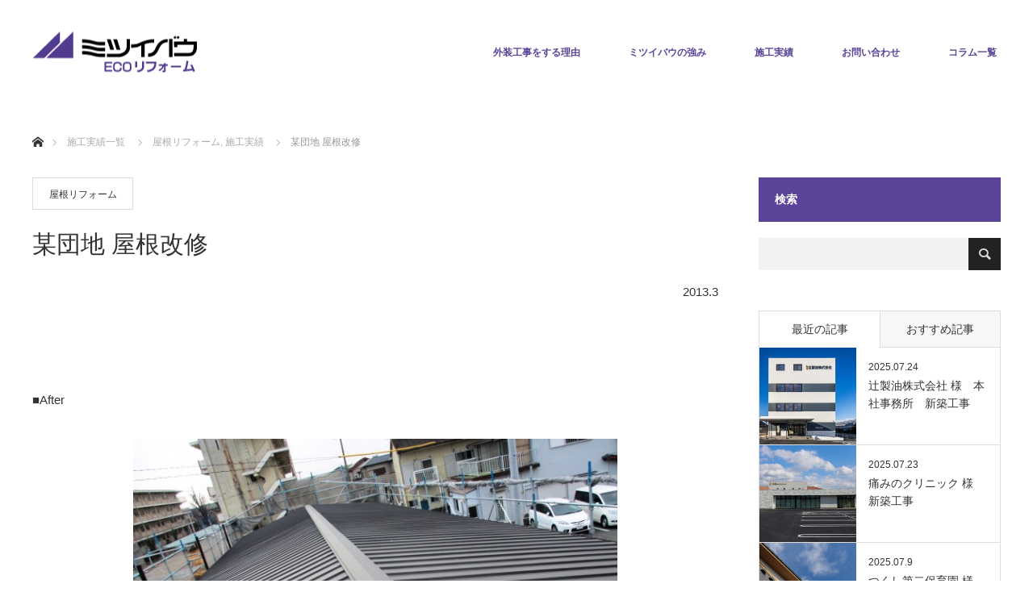

--- FILE ---
content_type: text/html; charset=UTF-8
request_url: https://gaiso-mie.com/%E6%9F%90%E5%9B%A3%E5%9C%B0%E5%B1%8B%E6%A0%B9%E6%94%B9%E4%BF%AE/
body_size: 11857
content:
<!DOCTYPE html>
<html class="pc" lang="ja">
<head>
<!-- Google Tag Manager -->
<script>(function(w,d,s,l,i){w[l]=w[l]||[];w[l].push({'gtm.start':
new Date().getTime(),event:'gtm.js'});var f=d.getElementsByTagName(s)[0],
j=d.createElement(s),dl=l!='dataLayer'?'&l='+l:'';j.async=true;j.src=
'https://www.googletagmanager.com/gtm.js?id='+i+dl;f.parentNode.insertBefore(j,f);
})(window,document,'script','dataLayer','GTM-T8MMKHD');</script>
<!-- End Google Tag Manager -->

<meta charset="UTF-8">
<meta name="google-site-verification" content="vwV40iXJ1OGjrU_YxOl1LNXmdO5OkAwH6Fya-TFy0Eo" />
<!--[if IE]><meta http-equiv="X-UA-Compatible" content="IE=edge"><![endif]-->
<meta name="viewport" content="width=device-width">
<title>某団地 屋根改修 | ミツイバウ ECOリフォーム</title>
<!--<meta name="description" content="2013.3&amp;nbsp;■After&amp;nbsp;■Before&amp;nbsp;陸屋根に鉄骨で下地を作って「シダールーフ」を葺きました。無味乾燥した感じのモルタルから柔らかい表情の屋根に変化しました。">--><link rel="pingback" href="https://gaiso-mie.com/xmlrpc.php">
<link rel='dns-prefetch' href='//gaiso-mie.com' />
<link rel='dns-prefetch' href='//s.w.org' />
<link rel="alternate" type="application/rss+xml" title="ミツイバウ ECOリフォーム &raquo; フィード" href="https://gaiso-mie.com/feed/" />
<link rel="alternate" type="application/rss+xml" title="ミツイバウ ECOリフォーム &raquo; コメントフィード" href="https://gaiso-mie.com/comments/feed/" />
<link rel='stylesheet' id='style-css'  href='https://gaiso-mie.com/wp-content/themes/monolith_tcd042/style.css?ver=1.4.4' type='text/css' media='all' />
<link rel='stylesheet' id='wp-block-library-css'  href='https://gaiso-mie.com/wp-includes/css/dist/block-library/style.min.css?ver=5.2.21' type='text/css' media='all' />
<link rel='stylesheet' id='wp-ulike-css'  href='https://gaiso-mie.com/wp-content/plugins/wp-ulike/assets/css/wp-ulike.min.css?ver=4.5.6' type='text/css' media='all' />
<script type='text/javascript' src='https://gaiso-mie.com/wp-includes/js/jquery/jquery.js?ver=1.12.4-wp'></script>
<script type='text/javascript' src='https://gaiso-mie.com/wp-includes/js/jquery/jquery-migrate.min.js?ver=1.4.1'></script>
<link rel='https://api.w.org/' href='https://gaiso-mie.com/wp-json/' />
<link rel="canonical" href="https://gaiso-mie.com/%e6%9f%90%e5%9b%a3%e5%9c%b0%e5%b1%8b%e6%a0%b9%e6%94%b9%e4%bf%ae/" />
<link rel='shortlink' href='https://gaiso-mie.com/?p=474' />
<link rel="alternate" type="application/json+oembed" href="https://gaiso-mie.com/wp-json/oembed/1.0/embed?url=https%3A%2F%2Fgaiso-mie.com%2F%25e6%259f%2590%25e5%259b%25a3%25e5%259c%25b0%25e5%25b1%258b%25e6%25a0%25b9%25e6%2594%25b9%25e4%25bf%25ae%2F" />
<link rel="alternate" type="text/xml+oembed" href="https://gaiso-mie.com/wp-json/oembed/1.0/embed?url=https%3A%2F%2Fgaiso-mie.com%2F%25e6%259f%2590%25e5%259b%25a3%25e5%259c%25b0%25e5%25b1%258b%25e6%25a0%25b9%25e6%2594%25b9%25e4%25bf%25ae%2F&#038;format=xml" />
<!-- Favicon Rotator -->
<link rel="shortcut icon" href="https://gaiso-mie.com/wp-content/uploads/2014/06/favicon-.ico" />
<!-- End Favicon Rotator -->

<link rel="stylesheet" href="https://gaiso-mie.com/wp-content/themes/monolith_tcd042/css/design-plus.css?ver=1.4.4">
<link rel="stylesheet" href="https://gaiso-mie.com/wp-content/themes/monolith_tcd042/css/sns-botton.css?ver=1.4.4">
<link rel="stylesheet" href="https://fonts.googleapis.com/css?family=Roboto:100,300">
<link rel="stylesheet" media="screen and (max-width:770px)" href="https://gaiso-mie.com/wp-content/themes/monolith_tcd042/css/responsive.css?ver=1.4.4">
<link rel="stylesheet" media="screen and (max-width:770px)" href="https://gaiso-mie.com/wp-content/themes/monolith_tcd042/css/footer-bar.css?ver=1.4.4">

<script src="https://gaiso-mie.com/wp-content/themes/monolith_tcd042/js/jquery.easing.1.3.js?ver=1.4.4"></script>
<script src="https://gaiso-mie.com/wp-content/themes/monolith_tcd042/js/jscript.js?ver=1.4.4"></script>
<script src="https://gaiso-mie.com/wp-content/themes/monolith_tcd042/js/comment.js?ver=1.4.4"></script>
<script src="https://gaiso-mie.com/wp-content/themes/monolith_tcd042/js/header_fix.js?ver=1.4.4"></script>

<style type="text/css">
body, input, textarea { font-family: "Segoe UI", Verdana, "游ゴシック", YuGothic, "Hiragino Kaku Gothic ProN", Meiryo, sans-serif; }
.rich_font { font-family: "Hiragino Sans", "ヒラギノ角ゴ ProN", "Hiragino Kaku Gothic ProN", "游ゴシック", YuGothic, "メイリオ", Meiryo, sans-serif; font-weight: 100;
}

body { font-size:15px; }

.pc #header .logo { font-size:21px; }
.pc #footer_top .logo { font-size:21px; }
.mobile #header .logo { font-size:18px; }

#blog_list li .image, .styled_post_list1 .image, #related_post li .image, .project_list_widget .image, .index_box_list .image, #project_list .image, #previous_next_post .image {
  background: #FFFFFF;
}
#blog_list li .image img, #related_post li a.image img, .styled_post_list1 .image img, #recent_news .image img, .project_list_widget .image img, .index_box_list .image img, #project_list .image img, #previous_next_post .image img {
  -webkit-backface-visibility: hidden; backface-visibility: hidden; -webkit-transition-property: opacity; -webkit-transition: .5s;
  -moz-transition-property: opacity; -moz-transition: .5s;
  -ms-transition-property: opacity; -ms-transition: .5s;
  -o-transition-property: opacity; -o-transition: .5s;
  transition-property: opacity; transition: .5s;
  -webkit-transform: scale(1); -moz-transform: scale(1); -ms-transform: scale(1); -o-transform: scale(1); transform: scale(1);
}
#blog_list li .image:hover img, #related_post li a.image:hover img, .styled_post_list1 .image:hover img, #recent_news .image:hover img, .project_list_widget .image:hover img, .index_box_list .image:hover img, #project_list .image:hover img, #previous_next_post .image:hover img {
  opacity: 0.5;
  -webkit-transform: scale(1); -moz-transform: scale(1); -ms-transform: scale(1); -o-transform: scale(1); transform: scale(1);
}

.pc #global_menu > ul > li > a { color:#5A4398; }

#post_title { font-size:30px; }
.post_content { font-size:15px; }

a:hover, #comment_header ul li a:hover, .pc #global_menu > ul > li.active > a, .pc #global_menu li.current-menu-item > a, .pc #global_menu > ul > li > a:hover, #header_logo .logo a:hover, #bread_crumb li.home a:hover:before, #bread_crumb li a:hover,
 #archive_news_list li a .entry-date, #related_post li .title a:hover, #comment_headline, #footer_widget .footer_headline, .index_news_list ol a .entry-date, .footer_menu li:first-child a, .footer_menu li:only-child a, .color_headline, #project_title, #project_list .title span.project_title, .post_content a
  { color:#5A4398; }

.post_content a:hover
{ color:#FFE100; }

.pc #global_menu ul ul a, #return_top a:hover, .next_page_link a:hover, .collapse_category_list li a:hover .count, .slick-arrow:hover, #blog_list .category a:hover, #index_blog .index_blog_link:hover, #footer_address .button:hover, #post_meta_top .category a:hover,
 #archive_news_list .headline, .side_headline, #previous_next_page a:hover, .page_navi a:hover, .page_navi span.current, .page_navi p.back a:hover, .collapse_category_list li a:hover .count, .mobile #global_menu li a:hover,
  #wp-calendar td a:hover, #wp-calendar #prev a:hover, #wp-calendar #next a:hover, .widget_search #search-btn input:hover, .widget_search #searchsubmit:hover, .side_widget.google_search #searchsubmit:hover,
   #submit_comment:hover, #comment_header ul li a:hover, #comment_header ul li.comment_switch_active a, #comment_header #comment_closed p, #post_pagination a:hover, #post_pagination p, a.menu_button:hover, .mobile .footer_menu a:hover, .mobile #footer_menu_bottom li a:hover,
  .project_pager a:hover, #project_catgory_sort li a.active, #project_catgory_sort li a:hover, #project_catgory_sort li.current-cat a, #project_side_content h3
 { background-color:#5A4398; }

.pc #global_menu ul ul a:hover, .index_news_list a.archive_link:hover
 { background-color:#FFE100; }

#recent_news .headline, .index_news_list .headline, #blog_list .date, #post_meta_top .date, #related_post
 { background-color:#000000; }

.index_news_list a.archive_link, #index_blog .index_blog_link, .page_navi p.back a
{ background-color:#BBBBBB; }

#comment_textarea textarea:focus, #guest_info input:focus, #comment_header ul li a:hover, #comment_header ul li.comment_switch_active a, #comment_header #comment_closed p, #post_meta_top .category a:hover, #project_catgory_sort .current-cat, #project_catgory_sort li:hover, #project_catgory_sort .current-cat:last-child, #post_pagination p, #post_pagination a:hover, .page_navi span.current, .page_navi a:hover
 { border-color:#5A4398; }
#project_catgory_sort .current-cat + li, #project_catgory_sort li:hover + li, .page_navi .current-cat + li a
{ border-left-color:#5A4398; }

@media screen and (max-width:600px) {
  #project_catgory_sort .current-cat { border-right-color:#5A4398!important; }
}

#comment_header ul li.comment_switch_active a:after, #comment_header #comment_closed p:after
 { border-color:#5A4398 transparent transparent transparent; }

.collapse_category_list li a:before
 { border-color: transparent transparent transparent #5A4398; }


#site_loader_spinner { border:4px solid rgba(90,67,152,0.2); border-top-color:#5A4398; }


</style>





<style type="text/css"></style>		<style type="text/css" id="wp-custom-css">
			@media screen and (min-width:501px) {
.simu_result {
 margin-bottom: 450px
}
/*横幅376px以上*/
}
  
@media screen and (max-width:500px) {
.simu_result {
 margin-bottom: 200px
}
/*横幅375px以下*/
}

/* シミュレーション結果表示用 */
.simu_result {
	position: relative;
}
.simu_result > div {
  position: absolute;
  top: 0;
  left: 0;
}

/* ボタン用 共通設定 */
.btn_kihon {
	display:  inline-block;
	position: relative;
font-size: 10px;
	width: 90px;
	padding: 0.5em;
	margin: 2px;
	text-align: center;
	border-radius: 10px;
	text-decoration: none;

	line-height:1.3em;
	
	-webkit-backface-visibility: hidden; 
	-moz-backface-visibility: hidden;
    backface-visibility: hidden;
}
.btn_kihon:hover {
	 cursor: pointer;
	 text-decoration: none;
	-webkit-animation: btn_kihon 0.4s cubic-bezier(0.250, 0.460, 0.450, 0.940) both;
	-moz-animation: btn_kihon 0.4s cubic-bezier(0.250, 0.460, 0.450, 0.940) both;
	animation: btn_kihon 0.4s cubic-bezier(0.250, 0.460, 0.450, 0.940) both;
}
@-webkit-keyframes 
btn_kihon{
  0% {
    -webkit-transform: scale(1);
            transform: scale(1);
  }
  100% {
		-webkit-transform: scale(0.85);
            transform: scale(0.85);
  }
}
@-moz-keyframes 
btn_kihon{
  0% {
    -webkit-transform: scale(1);
            transform: scale(1);
  }
  100% {
    -webkit-transform: scale(0.85);
            transform: scale(0.85);
  }
}
@keyframes 
btn_kihon{
  0% {
    -webkit-transform: scale(1);
            transform: scale(1);
  }
  100% {
    -webkit-transform: scale(0.85);
            transform: scale(0.85);
  }
}

/* 見出し h2 */
.index2 {
	border-bottom: 3px solid #000;
}
.index2 span {
	color: #fff;
	font-size: 16px;
	line-height: 20px;
	background: #000;
	display: inline-block;
	padding: 10px;
	margin-top: 3.5em;
}
/* 見出し h3 */
.index3 span {
	color: #000;
	font-size: 14px;
	line-height: 1.3em;
	display: inline-block;
	padding: 2px;
	margin-left: 8px;

}


/* ボタン用ボーダーライン */
.btn_border{
	border:1px solid #000;
}

/* ボタン用カラー */
/* ヨド きざし */
.btn_KS85 {
	background: #222;
	color: #fff;
}
.btn_KS57 {
	background: #191970;
	color: #fff;
}
.btn_KS25 {
	background: #A9A9A9;
	color: #000;
}
.btn_KS35 {
	background: #8B0000;
	color: #fff;
}
.btn_KS17 {
	background: #030;
	color: #fff;
}
.btn_KS880 {
	background: #fff;
	color: #000;
}	
.btn_KS65 {
	background: #300;
	color: #fff;
}
/* ヨド スーパーバリア */
.btn_U774E {
	background: #fff5ee;
	color: #000;
}
/* JFE 極みMAX */
.btn_K045 {
	background: #444;
	color: #fff;
}
/* 月星タフクール */
.btn_Q8C3 {
	background: #A9A9A9;
	color: #000;
}
/* 木目柄 */
.btn_CentralCheek {
	background: #8b4513;
	color: #fff;
}



	
/*全体*/
.hidden_box {
	margin-bottom: 2em;/*余白*/
    padding: 0;
}
/*ボタン装飾*/
.hidden_box label {
	padding: 8px;
    font-weight: bold;
    border: solid 2px black;
    cursor :pointer;
}
/*ボタンホバー時*/
.hidden_box label:hover {
    background: #efefef;
}
/*チェックは見えなくする*/
.hidden_box input {
    display: none;
}
/*中身を非表示にしておく*/
.hidden_box1 .hidden_show1 {
    height: 0;
    padding: 0;
    overflow: hidden;
    opacity: 0;
    transition: 0.8s;
}
.hidden_box2 .hidden_show2 {
    height: 0;
    padding: 0;
    overflow: hidden;
    opacity: 0;
    transition: 0.8s;
}
.hidden_box3 .hidden_show3 {
    height: 0;
    padding: 0;
    overflow: hidden;
    opacity: 0;
    transition: 0.8s;
}

.hidden_box4 .hidden_show4 {
    height: 0;
    padding: 0;
    overflow: hidden;
    opacity: 0;
    transition: 0.8s;
}
/*クリックで中身表示*/
.hidden_box1 input:checked ~ .hidden_show1 {
    padding: 10px 0;
    height: auto;
    opacity: 1;
}
.hidden_box2 input:checked ~ .hidden_show2 {
    padding: 10px 0;
    height: auto;
    opacity: 1;
}
.hidden_box3 input:checked ~ .hidden_show3 {
    padding: 10px 0;
    height: auto;
    opacity: 1;
}

.hidden_box4 input:checked ~ .hidden_show4 {
    padding: 10px 0;
    height: auto;
    opacity: 1;
}		</style>
		<!-- Global site tag (gtag.js) - Google Analytics -->
<script async src="https://www.googletagmanager.com/gtag/js?id=UA-32153241-2"></script>
<script>
  window.dataLayer = window.dataLayer || [];
  function gtag(){dataLayer.push(arguments);}
  gtag('js', new Date());

  gtag('config', 'UA-32153241-2');
</script>

</head>
<body id="body" class="post-template-default single single-post postid-474 single-format-standard fix_top mobile_header_fix">
<!-- Google Tag Manager (noscript) -->
<noscript><iframe src="https://www.googletagmanager.com/ns.html?id=GTM-T8MMKHD"
height="0" width="0" style="display:none;visibility:hidden"></iframe></noscript>
<!-- End Google Tag Manager (noscript) -->


 <div id="header" style="background-color: rgba(255, 255, 255, 0.7);">
  <div id="header_inner" class="clearfix">

   <div id="logo_image">
 <h1 class="logo">
  <a href="https://gaiso-mie.com/" title="ミツイバウ ECOリフォーム" data-label="ミツイバウ ECOリフォーム"><img class="h_logo" src="https://gaiso-mie.com/wp-content/uploads/2018/09/eco_logo.png?1769242429" alt="三重県全域をサポートするミツイバウエコリフォーム" title="ミツイバウ ECOリフォーム" /></a>
 </h1>
</div>
      <div id="global_menu">
    <ul id="menu-%e3%83%88%e3%83%83%e3%83%97%e3%83%a1%e3%83%8b%e3%83%a5%e3%83%bc" class="menu"><li id="menu-item-3114" class="menu-item menu-item-type-post_type menu-item-object-page menu-item-has-children menu-item-3114"><a href="https://gaiso-mie.com/reason/">外装工事をする理由</a>
<ul class="sub-menu">
	<li id="menu-item-3122" class="menu-item menu-item-type-post_type menu-item-object-page menu-item-3122"><a href="https://gaiso-mie.com/roof/">屋根リフォーム</a></li>
	<li id="menu-item-3123" class="menu-item menu-item-type-post_type menu-item-object-page menu-item-3123"><a href="https://gaiso-mie.com/outerwall/">外壁リフォーム</a></li>
	<li id="menu-item-3120" class="menu-item menu-item-type-post_type menu-item-object-page menu-item-3120"><a href="https://gaiso-mie.com/interior/">内装リフォーム</a></li>
	<li id="menu-item-3121" class="menu-item menu-item-type-post_type menu-item-object-page menu-item-3121"><a href="https://gaiso-mie.com/exterior/">外構リフォーム</a></li>
</ul>
</li>
<li id="menu-item-2954" class="menu-item menu-item-type-post_type menu-item-object-page menu-item-has-children menu-item-2954"><a href="https://gaiso-mie.com/mitsuibau-5/">ミツイバウの強み</a>
<ul class="sub-menu">
	<li id="menu-item-3113" class="menu-item menu-item-type-post_type menu-item-object-page menu-item-3113"><a href="https://gaiso-mie.com/flow/">ご相談から工事完了まで</a></li>
	<li id="menu-item-5962" class="menu-item menu-item-type-post_type menu-item-object-page menu-item-5962"><a href="https://gaiso-mie.com/remotehousem/">リモートハウス「M」</a></li>
	<li id="menu-item-3127" class="menu-item menu-item-type-post_type menu-item-object-page menu-item-3127"><a href="https://gaiso-mie.com/guide/">お支払い方法</a></li>
	<li id="menu-item-3151" class="menu-item menu-item-type-taxonomy menu-item-object-category menu-item-has-children menu-item-3151"><a href="https://gaiso-mie.com/category/faq/">よくいただくご質問Q&#038;A</a>
	<ul class="sub-menu">
		<li id="menu-item-3152" class="menu-item menu-item-type-taxonomy menu-item-object-category menu-item-3152"><a href="https://gaiso-mie.com/category/faq/faq_outerwall/">外壁工事Q&#038;A</a></li>
		<li id="menu-item-3153" class="menu-item menu-item-type-taxonomy menu-item-object-category menu-item-3153"><a href="https://gaiso-mie.com/category/faq/faq_roof/">屋根工事Q&#038;A</a></li>
	</ul>
</li>
</ul>
</li>
<li id="menu-item-3057" class="menu-item menu-item-type-taxonomy menu-item-object-category current-post-ancestor current-menu-parent current-post-parent menu-item-has-children menu-item-3057"><a href="https://gaiso-mie.com/category/blog/">施工実績</a>
<ul class="sub-menu">
	<li id="menu-item-3133" class="menu-item menu-item-type-taxonomy menu-item-object-category current-post-ancestor current-menu-parent current-post-parent menu-item-3133"><a href="https://gaiso-mie.com/category/blog/re-loof/">屋根リフォーム</a></li>
	<li id="menu-item-3131" class="menu-item menu-item-type-taxonomy menu-item-object-category menu-item-3131"><a href="https://gaiso-mie.com/category/blog/re-outerwall/">外壁リフォーム</a></li>
	<li id="menu-item-3135" class="menu-item menu-item-type-taxonomy menu-item-object-category menu-item-3135"><a href="https://gaiso-mie.com/category/blog/re-interier/">内装工事</a></li>
	<li id="menu-item-3130" class="menu-item menu-item-type-taxonomy menu-item-object-category menu-item-3130"><a href="https://gaiso-mie.com/category/blog/re-exterier/">外構工事</a></li>
	<li id="menu-item-3129" class="menu-item menu-item-type-taxonomy menu-item-object-category menu-item-3129"><a href="https://gaiso-mie.com/category/blog/re-newconstruction/">新築工事</a></li>
	<li id="menu-item-3128" class="menu-item menu-item-type-taxonomy menu-item-object-category menu-item-3128"><a href="https://gaiso-mie.com/category/blog/re-reform/">その他工事</a></li>
</ul>
</li>
<li id="menu-item-3024" class="menu-item menu-item-type-custom menu-item-object-custom menu-item-3024"><a href="https://ws.formzu.net/fgen/S38862213/">お問い合わせ</a></li>
<li id="menu-item-3888" class="menu-item menu-item-type-post_type menu-item-object-page menu-item-3888"><a href="https://gaiso-mie.com/column/">コラム一覧</a></li>
</ul>   </div>
   <a href="#" class="menu_button"><span>menu</span></a>
     </div>
 </div><!-- END #header -->

 
 <div id="main_contents" class="clearfix">


<div id="bread_crumb">

<ul class="clearfix">
 <li itemscope="itemscope" itemtype="http://data-vocabulary.org/Breadcrumb" class="home"><a itemprop="url" href="https://gaiso-mie.com/"><span itemprop="title">ホーム</span></a></li>

 <li itemscope="itemscope" itemtype="http://data-vocabulary.org/Breadcrumb"><a itemprop="url" href="https://gaiso-mie.com/%e3%83%96%e3%83%ad%e3%82%b0%e3%83%9a%e3%83%bc%e3%82%b8/">施工実績一覧</a></li>
 <li itemscope="itemscope" itemtype="http://data-vocabulary.org/Breadcrumb">
     <a itemprop="url" href="https://gaiso-mie.com/category/blog/re-loof/"><span itemprop="title">屋根リフォーム</span>,</a>
        <a itemprop="url" href="https://gaiso-mie.com/category/blog/"><span itemprop="title">施工実績</span></a>
       </li>
 <li class="last">某団地 屋根改修</li>

</ul>
</div>

<div id="main_col" class="clearfix">

<div id="left_col">

 
 <div id="article">

    <ul id="post_meta_top" class="clearfix">
		<li class="category"><a href="https://gaiso-mie.com/category/blog/re-loof/">屋根リフォーム</a>
</li>  </ul>
  
  <h2 id="post_title" class="rich_font">某団地 屋根改修</h2>

      
  
    
  <div class="post_content clearfix">
   <p style="text-align: right;">2013.3</p>
<p>&nbsp;</p>
<p>■After</p>
<p><img class="aligncenter wp-image-477" src="http://gaiso-mie.com/wp-content/uploads/2015/02/某団地後-300x225.jpg" alt="某団地後" width="600" height="450" srcset="https://gaiso-mie.com/wp-content/uploads/2015/02/某団地後-300x225.jpg 300w, https://gaiso-mie.com/wp-content/uploads/2015/02/某団地後-768x576.jpg 768w, https://gaiso-mie.com/wp-content/uploads/2015/02/某団地後-1024x768.jpg 1024w, https://gaiso-mie.com/wp-content/uploads/2015/02/某団地後-630x472.jpg 630w, https://gaiso-mie.com/wp-content/uploads/2015/02/某団地後-200x150.jpg 200w, https://gaiso-mie.com/wp-content/uploads/2015/02/某団地後.jpg 1600w" sizes="(max-width: 600px) 100vw, 600px" /></p>
<p>&nbsp;</p>
<p>■Before</p>
<p><img class="aligncenter wp-image-475" src="http://gaiso-mie.com/wp-content/uploads/2015/02/某団地途中-2-300x225.jpg" alt="某団地途中 (2)" width="600" height="450" srcset="https://gaiso-mie.com/wp-content/uploads/2015/02/某団地途中-2-300x225.jpg 300w, https://gaiso-mie.com/wp-content/uploads/2015/02/某団地途中-2-768x576.jpg 768w, https://gaiso-mie.com/wp-content/uploads/2015/02/某団地途中-2-1024x768.jpg 1024w, https://gaiso-mie.com/wp-content/uploads/2015/02/某団地途中-2-630x472.jpg 630w, https://gaiso-mie.com/wp-content/uploads/2015/02/某団地途中-2-200x150.jpg 200w, https://gaiso-mie.com/wp-content/uploads/2015/02/某団地途中-2.jpg 1600w" sizes="(max-width: 600px) 100vw, 600px" /></p>
<p><img class="aligncenter wp-image-476" src="http://gaiso-mie.com/wp-content/uploads/2015/02/某団地途中-1-300x225.jpg" alt="某団地途中 (1)" width="600" height="450" srcset="https://gaiso-mie.com/wp-content/uploads/2015/02/某団地途中-1-300x225.jpg 300w, https://gaiso-mie.com/wp-content/uploads/2015/02/某団地途中-1-768x576.jpg 768w, https://gaiso-mie.com/wp-content/uploads/2015/02/某団地途中-1-1024x768.jpg 1024w, https://gaiso-mie.com/wp-content/uploads/2015/02/某団地途中-1-630x472.jpg 630w, https://gaiso-mie.com/wp-content/uploads/2015/02/某団地途中-1-200x150.jpg 200w, https://gaiso-mie.com/wp-content/uploads/2015/02/某団地途中-1.jpg 1600w" sizes="(max-width: 600px) 100vw, 600px" /></p>
<p>&nbsp;</p>
<p>陸屋根に鉄骨で下地を作って「シダールーフ」を葺きました。</p>
<p>無味乾燥した感じのモルタルから柔らかい表情の屋根に変化しました。</p>
		<div class="wpulike wpulike-robeen " ><div class="wp_ulike_general_class wp_ulike_is_not_liked"><button type="button"
					aria-label="いいねボタン"
					data-ulike-id="474"
					data-ulike-nonce="728e76ca5e"
					data-ulike-type="post"
					data-ulike-template="wpulike-robeen"
					data-ulike-display-likers=""
					data-ulike-likers-style="popover"
					class="wp_ulike_btn wp_ulike_put_image wp_post_btn_474"></button><span class="count-box wp_ulike_counter_up" data-ulike-counter-value="0"></span>			</div></div>
	     </div>

  
    <ul id="post_meta_bottom" class="clearfix">
      <li class="post_category"><a href="https://gaiso-mie.com/category/blog/re-loof/" rel="category tag">屋根リフォーム</a>, <a href="https://gaiso-mie.com/category/blog/" rel="category tag">施工実績</a></li>   <li class="post_tag"><a href="https://gaiso-mie.com/tag/shidaloof2/" rel="tag">シダールーフⅡ</a></li>     </ul>
  
    <div id="previous_next_post" class="clearfix">
   <div class='prev_post'><a href='https://gaiso-mie.com/%e3%82%b9%e3%82%ab%e3%82%a4%e3%83%a9%e3%82%a4%e3%83%88%e3%83%81%e3%83%a5%e3%83%bc%e3%83%96%e6%96%bd%e5%b7%a5/' title='スカイライトチューブ施工'><div class='image'><img width="200" height="200" src="https://gaiso-mie.com/wp-content/uploads/2015/01/IMG_1125-e1504086894445-200x200.jpg" class="attachment-size1 size-size1 wp-post-image" alt="" srcset="https://gaiso-mie.com/wp-content/uploads/2015/01/IMG_1125-e1504086894445-200x200.jpg 200w, https://gaiso-mie.com/wp-content/uploads/2015/01/IMG_1125-e1504086894445-150x150.jpg 150w, https://gaiso-mie.com/wp-content/uploads/2015/01/IMG_1125-e1504086894445-300x300.jpg 300w, https://gaiso-mie.com/wp-content/uploads/2015/01/IMG_1125-e1504086894445-120x120.jpg 120w" sizes="(max-width: 200px) 100vw, 200px" /></div><div class='title'><span>スカイライトチューブ施工</span></div></a></div>
<div class='next_post'><a href='https://gaiso-mie.com/%e5%a4%9a%e6%b0%97%e7%94%ba%e3%80%80y%e6%a7%98%e9%82%b8-%e5%a4%96%e5%a3%81%e6%94%b9%e4%bf%ae%e5%b7%a5%e4%ba%8b/' title='多気町　Y様邸 外壁改修工事'><div class='image'><img width="200" height="200" src="https://gaiso-mie.com/wp-content/uploads/2014/11/pht141118_a-200x200.jpg" class="attachment-size1 size-size1 wp-post-image" alt="" srcset="https://gaiso-mie.com/wp-content/uploads/2014/11/pht141118_a-200x200.jpg 200w, https://gaiso-mie.com/wp-content/uploads/2014/11/pht141118_a-300x300.jpg 300w, https://gaiso-mie.com/wp-content/uploads/2014/11/pht141118_a-120x120.jpg 120w, https://gaiso-mie.com/wp-content/uploads/2014/11/pht141118_a-150x150.jpg 150w" sizes="(max-width: 200px) 100vw, 200px" /></div><div class='title'><span>多気町　Y様邸 外壁改修工事</span></div></a></div>
  </div>
  
 </div><!-- END #article -->

  
 
  <div id="related_post">
  <h3 class="headline"><span>関連記事</span></h3>
  <ol class="clearfix">
      <li class="clearfix num1">
    <a class="image" href="https://gaiso-mie.com/y%e5%ba%97%e8%88%97%e6%a7%98%e3%80%80t88%e3%83%ab%e3%83%bc%e3%83%95%e3%80%80%e3%82%ab%e3%83%90%e3%83%bc%e5%b7%a5%e6%b3%95/"><img width="490" height="300" src="https://gaiso-mie.com/wp-content/uploads/2016/03/After-490x300.jpg" class="attachment-size9 size-size9 wp-post-image" alt="" /></a>
    <div class="desc">
     <h4 class="title"><a href="https://gaiso-mie.com/y%e5%ba%97%e8%88%97%e6%a7%98%e3%80%80t88%e3%83%ab%e3%83%bc%e3%83%95%e3%80%80%e3%82%ab%e3%83%90%e3%83%bc%e5%b7%a5%e6%b3%95/" name="">松阪市　Y店舗様 T88ルーフ カバー工法</a></h4>
    </div>
   </li>
      <li class="clearfix num2">
    <a class="image" href="https://gaiso-mie.com/%e6%9d%be%e9%98%aa%e5%b8%82%e3%80%80%ef%bd%8b%e6%a7%98%e9%82%b8%e3%80%80%e6%96%b0%e7%af%89%e5%b7%a5%e4%ba%8b/"><img width="400" height="300" src="https://gaiso-mie.com/wp-content/uploads/2017/09/IMG_2550-e1541657536104.jpg" class="attachment-size9 size-size9 wp-post-image" alt="" /></a>
    <div class="desc">
     <h4 class="title"><a href="https://gaiso-mie.com/%e6%9d%be%e9%98%aa%e5%b8%82%e3%80%80%ef%bd%8b%e6%a7%98%e9%82%b8%e3%80%80%e6%96%b0%e7%af%89%e5%b7%a5%e4%ba%8b/" name="">松阪市　Ｋ様邸　新築工事</a></h4>
    </div>
   </li>
      <li class="clearfix num3">
    <a class="image" href="https://gaiso-mie.com/%e5%a2%97%e7%af%89%e5%b7%a5%e4%ba%8b/"><img width="490" height="300" src="https://gaiso-mie.com/wp-content/uploads/2020/03/03_20_img_001_R-490x300.jpg" class="attachment-size9 size-size9 wp-post-image" alt="" /></a>
    <div class="desc">
     <h4 class="title"><a href="https://gaiso-mie.com/%e5%a2%97%e7%af%89%e5%b7%a5%e4%ba%8b/" name="">増築工事</a></h4>
    </div>
   </li>
      <li class="clearfix num4">
    <a class="image" href="https://gaiso-mie.com/%e6%9d%be%e9%98%aa%e5%b8%82%e3%80%80%ef%bd%86%e6%a7%98%e4%ba%8b%e5%8b%99%e6%89%80-%e5%a4%96%e5%a3%81%e6%94%b9%e4%bf%ae%e5%b7%a5%e4%ba%8b/"><img width="293" height="300" src="https://gaiso-mie.com/wp-content/uploads/2016/05/修正済.jpg" class="attachment-size9 size-size9 wp-post-image" alt="" srcset="https://gaiso-mie.com/wp-content/uploads/2016/05/修正済.jpg 400w, https://gaiso-mie.com/wp-content/uploads/2016/05/修正済-293x300.jpg 293w, https://gaiso-mie.com/wp-content/uploads/2016/05/修正済-200x204.jpg 200w, https://gaiso-mie.com/wp-content/uploads/2016/05/修正済-300x306.jpg 300w" sizes="(max-width: 293px) 100vw, 293px" /></a>
    <div class="desc">
     <h4 class="title"><a href="https://gaiso-mie.com/%e6%9d%be%e9%98%aa%e5%b8%82%e3%80%80%ef%bd%86%e6%a7%98%e4%ba%8b%e5%8b%99%e6%89%80-%e5%a4%96%e5%a3%81%e6%94%b9%e4%bf%ae%e5%b7%a5%e4%ba%8b/" name="">松阪市　Ｆ様事務所　外壁改修工事</a></h4>
    </div>
   </li>
      <li class="clearfix num5">
    <a class="image" href="https://gaiso-mie.com/%e6%9f%90%e5%b8%82%e3%80%80%e6%9f%90%e7%8f%be%e5%a0%b4%e3%80%80%e5%a4%96%e5%a3%81%e6%94%b9%e4%bf%ae%e5%b7%a5%e4%ba%8b/"><img width="490" height="300" src="https://gaiso-mie.com/wp-content/uploads/2019/03/65_BA_03-2_R-490x300.jpg" class="attachment-size9 size-size9 wp-post-image" alt="" /></a>
    <div class="desc">
     <h4 class="title"><a href="https://gaiso-mie.com/%e6%9f%90%e5%b8%82%e3%80%80%e6%9f%90%e7%8f%be%e5%a0%b4%e3%80%80%e5%a4%96%e5%a3%81%e6%94%b9%e4%bf%ae%e5%b7%a5%e4%ba%8b/" name="">某市　某現場　外壁改修工事</a></h4>
    </div>
   </li>
      <li class="clearfix num6">
    <a class="image" href="https://gaiso-mie.com/%e8%87%aa%e7%a4%be%e5%80%89%e5%ba%ab%e6%94%b9%e4%bf%ae%e5%b7%a5%e4%ba%8b/"><img width="490" height="300" src="https://gaiso-mie.com/wp-content/uploads/2015/04/IMG_2774-490x300.jpg" class="attachment-size9 size-size9 wp-post-image" alt="" /></a>
    <div class="desc">
     <h4 class="title"><a href="https://gaiso-mie.com/%e8%87%aa%e7%a4%be%e5%80%89%e5%ba%ab%e6%94%b9%e4%bf%ae%e5%b7%a5%e4%ba%8b/" name="">自社倉庫改修工事</a></h4>
    </div>
   </li>
     </ol>
 </div>
  
 

</div><!-- END #left_col -->

  <div id="side_col">
  <div class="side_widget clearfix google_search" id="google_search-2">
<h3 class="side_headline"><span>検索</span></h3><form action="https://cse.google.com/cse" method="get" id="searchform" class="searchform">
<div>
 <input id="s" type="text" value="" name="q" />
 <input id="searchsubmit" type="submit" name="sa" value="&#xe915;" />
 <input type="hidden" name="cx" value="017924771237593215984:eder2ahcvey" />
 <input type="hidden" name="ie" value="UTF-8" />
</div>
</form>
</div>
<div class="side_widget clearfix tab_post_list_widget" id="tab_post_list_widget-2">

<div class="widget_tab_post_list_button clearfix">
 <a class="tab1 active" href="#">最近の記事</a>
 <a class="tab2" href="#">おすすめ記事</a>
</div>

<ol class="styled_post_list1 widget_tab_post_list widget_tab_post_list1">
 <li class="clearfix">
   <a class="image" href="https://gaiso-mie.com/%e8%be%bb%e8%a3%bd%e6%b2%b9%e6%a0%aa%e5%bc%8f%e4%bc%9a%e7%a4%be-%e6%a7%98%e3%80%80%e6%9c%ac%e7%a4%be%e4%ba%8b%e5%8b%99%e6%89%80%e3%80%80%e6%96%b0%e7%af%89%e5%b7%a5%e4%ba%8b/"><img width="200" height="200" src="https://gaiso-mie.com/wp-content/uploads/2025/07/009_外観東面-200x200.jpg" class="attachment-size1 size-size1 wp-post-image" alt="" srcset="https://gaiso-mie.com/wp-content/uploads/2025/07/009_外観東面-200x200.jpg 200w, https://gaiso-mie.com/wp-content/uploads/2025/07/009_外観東面-300x300.jpg 300w, https://gaiso-mie.com/wp-content/uploads/2025/07/009_外観東面-120x120.jpg 120w" sizes="(max-width: 200px) 100vw, 200px" /></a>   <div class="info">
    <p class="date">2025.07.24</p>    <a class="title" href="https://gaiso-mie.com/%e8%be%bb%e8%a3%bd%e6%b2%b9%e6%a0%aa%e5%bc%8f%e4%bc%9a%e7%a4%be-%e6%a7%98%e3%80%80%e6%9c%ac%e7%a4%be%e4%ba%8b%e5%8b%99%e6%89%80%e3%80%80%e6%96%b0%e7%af%89%e5%b7%a5%e4%ba%8b/">辻製油株式会社 様　本社事務所　新築工事</a>
   </div>
 </li>
 <li class="clearfix">
   <a class="image" href="https://gaiso-mie.com/%e7%97%9b%e3%81%bf%e3%81%ae%e3%82%af%e3%83%aa%e3%83%8b%e3%83%83%e3%82%af-%e6%a7%98%e3%80%80%e6%96%b0%e7%af%89%e5%b7%a5%e4%ba%8b/"><img width="200" height="200" src="https://gaiso-mie.com/wp-content/uploads/2025/07/IMG_7438_200KB-200x200.jpg" class="attachment-size1 size-size1 wp-post-image" alt="" srcset="https://gaiso-mie.com/wp-content/uploads/2025/07/IMG_7438_200KB-200x200.jpg 200w, https://gaiso-mie.com/wp-content/uploads/2025/07/IMG_7438_200KB-300x300.jpg 300w, https://gaiso-mie.com/wp-content/uploads/2025/07/IMG_7438_200KB-120x120.jpg 120w" sizes="(max-width: 200px) 100vw, 200px" /></a>   <div class="info">
    <p class="date">2025.07.23</p>    <a class="title" href="https://gaiso-mie.com/%e7%97%9b%e3%81%bf%e3%81%ae%e3%82%af%e3%83%aa%e3%83%8b%e3%83%83%e3%82%af-%e6%a7%98%e3%80%80%e6%96%b0%e7%af%89%e5%b7%a5%e4%ba%8b/">痛みのクリニック 様　新築工事</a>
   </div>
 </li>
 <li class="clearfix">
   <a class="image" href="https://gaiso-mie.com/%e3%81%a4%e3%81%8f%e3%81%97%e7%ac%ac%e4%ba%8c%e4%bf%9d%e8%82%b2%e5%9c%92%e3%80%80%e6%96%b0%e7%af%89%e5%b7%a5%e4%ba%8b/"><img width="200" height="200" src="https://gaiso-mie.com/wp-content/uploads/2025/07/IMG_8277_200KB-200x200.jpg" class="attachment-size1 size-size1 wp-post-image" alt="" srcset="https://gaiso-mie.com/wp-content/uploads/2025/07/IMG_8277_200KB-200x200.jpg 200w, https://gaiso-mie.com/wp-content/uploads/2025/07/IMG_8277_200KB-300x300.jpg 300w, https://gaiso-mie.com/wp-content/uploads/2025/07/IMG_8277_200KB-120x120.jpg 120w" sizes="(max-width: 200px) 100vw, 200px" /></a>   <div class="info">
    <p class="date">2025.07.9</p>    <a class="title" href="https://gaiso-mie.com/%e3%81%a4%e3%81%8f%e3%81%97%e7%ac%ac%e4%ba%8c%e4%bf%9d%e8%82%b2%e5%9c%92%e3%80%80%e6%96%b0%e7%af%89%e5%b7%a5%e4%ba%8b/">つくし第二保育園 様　新築工事</a>
   </div>
 </li>
 <li class="clearfix">
   <a class="image" href="https://gaiso-mie.com/%e7%a6%8f%e4%ba%95%e7%9c%8c%e7%ab%8b%e6%81%90%e7%ab%9c%e5%8d%9a%e7%89%a9%e9%a4%a8-%e6%a7%98-%e6%96%b0%e7%af%89%e5%b7%a5%e4%ba%8b/"><img width="200" height="200" src="https://gaiso-mie.com/wp-content/uploads/2025/07/DSC_9986_200KB-200x200.jpg" class="attachment-size1 size-size1 wp-post-image" alt="" srcset="https://gaiso-mie.com/wp-content/uploads/2025/07/DSC_9986_200KB-200x200.jpg 200w, https://gaiso-mie.com/wp-content/uploads/2025/07/DSC_9986_200KB-300x300.jpg 300w, https://gaiso-mie.com/wp-content/uploads/2025/07/DSC_9986_200KB-120x120.jpg 120w" sizes="(max-width: 200px) 100vw, 200px" /></a>   <div class="info">
    <p class="date">2025.07.1</p>    <a class="title" href="https://gaiso-mie.com/%e7%a6%8f%e4%ba%95%e7%9c%8c%e7%ab%8b%e6%81%90%e7%ab%9c%e5%8d%9a%e7%89%a9%e9%a4%a8-%e6%a7%98-%e6%96%b0%e7%af%89%e5%b7%a5%e4%ba%8b/">福井県立恐竜博物館 様 新築工事</a>
   </div>
 </li>
 <li class="clearfix">
   <a class="image" href="https://gaiso-mie.com/%e8%b1%8a%e6%b5%9c%e3%81%ae%e5%ae%b6%ef%bc%88y%e6%a7%98%e9%82%b8%ef%bc%89-%e6%96%b0%e7%af%89%e5%b7%a5%e4%ba%8b/"><img width="200" height="200" src="https://gaiso-mie.com/wp-content/uploads/2025/07/DJI_20241105085038_0024_V_200KB-200x200.jpg" class="attachment-size1 size-size1 wp-post-image" alt="" srcset="https://gaiso-mie.com/wp-content/uploads/2025/07/DJI_20241105085038_0024_V_200KB-200x200.jpg 200w, https://gaiso-mie.com/wp-content/uploads/2025/07/DJI_20241105085038_0024_V_200KB-300x300.jpg 300w, https://gaiso-mie.com/wp-content/uploads/2025/07/DJI_20241105085038_0024_V_200KB-120x120.jpg 120w" sizes="(max-width: 200px) 100vw, 200px" /></a>   <div class="info">
    <p class="date">2025.07.1</p>    <a class="title" href="https://gaiso-mie.com/%e8%b1%8a%e6%b5%9c%e3%81%ae%e5%ae%b6%ef%bc%88y%e6%a7%98%e9%82%b8%ef%bc%89-%e6%96%b0%e7%af%89%e5%b7%a5%e4%ba%8b/">豊浜の家（Y様邸） 新築工事</a>
   </div>
 </li>
</ol>

<ol class="styled_post_list1 widget_tab_post_list widget_tab_post_list2">
 <li class="no_post">登録されている記事はございません。</li>
</ol>

</div>
<div class="side_widget clearfix tcdw_category_list_widget" id="tcdw_category_list_widget-2">
<h3 class="side_headline"><span>カテゴリー</span></h3><ul class="collapse_category_list">
 	<li class="cat-item cat-item-20"><a href="https://gaiso-mie.com/category/blog/">施工実績 <span class="count">254</span></a>
<ul class='children'>
	<li class="cat-item cat-item-65"><a href="https://gaiso-mie.com/category/blog/%e3%83%89%e3%83%ad%e3%83%bc%e3%83%b3%e6%92%ae%e5%bd%b1/">ドローン撮影 <span class="count">14</span></a>
</li>
	<li class="cat-item cat-item-55"><a href="https://gaiso-mie.com/category/blog/re-loof/">屋根リフォーム <span class="count">90</span></a>
</li>
	<li class="cat-item cat-item-26"><a href="https://gaiso-mie.com/category/blog/re-outerwall/">外壁リフォーム <span class="count">61</span></a>
</li>
	<li class="cat-item cat-item-58"><a href="https://gaiso-mie.com/category/blog/re-interier/">内装工事 <span class="count">25</span></a>
</li>
	<li class="cat-item cat-item-57"><a href="https://gaiso-mie.com/category/blog/re-exterier/">外構工事 <span class="count">11</span></a>
</li>
	<li class="cat-item cat-item-30"><a href="https://gaiso-mie.com/category/blog/re-newconstruction/">新築工事 <span class="count">59</span></a>
</li>
	<li class="cat-item cat-item-31"><a href="https://gaiso-mie.com/category/blog/re-reform/">その他工事 <span class="count">56</span></a>
</li>
</ul>
</li>
</ul>
</div>
<div class="side_widget clearfix tcd_archive_dropdown" id="tcd_archive_dropdown-2">
<select name="archive-dropdown" onchange="document.location.href=this.options[this.selectedIndex].value;">
  <option value="">月を選択</option> 
  	<option value='https://gaiso-mie.com/2025/07/'> 2025年7月 &nbsp;(5)</option>
	<option value='https://gaiso-mie.com/2024/11/'> 2024年11月 &nbsp;(1)</option>
	<option value='https://gaiso-mie.com/2024/05/'> 2024年5月 &nbsp;(1)</option>
	<option value='https://gaiso-mie.com/2024/03/'> 2024年3月 &nbsp;(1)</option>
	<option value='https://gaiso-mie.com/2024/02/'> 2024年2月 &nbsp;(6)</option>
	<option value='https://gaiso-mie.com/2022/10/'> 2022年10月 &nbsp;(1)</option>
	<option value='https://gaiso-mie.com/2022/03/'> 2022年3月 &nbsp;(3)</option>
	<option value='https://gaiso-mie.com/2022/01/'> 2022年1月 &nbsp;(4)</option>
	<option value='https://gaiso-mie.com/2021/08/'> 2021年8月 &nbsp;(1)</option>
	<option value='https://gaiso-mie.com/2021/07/'> 2021年7月 &nbsp;(1)</option>
	<option value='https://gaiso-mie.com/2021/06/'> 2021年6月 &nbsp;(4)</option>
	<option value='https://gaiso-mie.com/2021/05/'> 2021年5月 &nbsp;(1)</option>
	<option value='https://gaiso-mie.com/2021/04/'> 2021年4月 &nbsp;(2)</option>
	<option value='https://gaiso-mie.com/2021/03/'> 2021年3月 &nbsp;(2)</option>
	<option value='https://gaiso-mie.com/2021/02/'> 2021年2月 &nbsp;(3)</option>
	<option value='https://gaiso-mie.com/2021/01/'> 2021年1月 &nbsp;(1)</option>
	<option value='https://gaiso-mie.com/2020/09/'> 2020年9月 &nbsp;(1)</option>
	<option value='https://gaiso-mie.com/2020/08/'> 2020年8月 &nbsp;(2)</option>
	<option value='https://gaiso-mie.com/2020/07/'> 2020年7月 &nbsp;(6)</option>
	<option value='https://gaiso-mie.com/2020/06/'> 2020年6月 &nbsp;(8)</option>
	<option value='https://gaiso-mie.com/2020/05/'> 2020年5月 &nbsp;(2)</option>
	<option value='https://gaiso-mie.com/2020/04/'> 2020年4月 &nbsp;(1)</option>
	<option value='https://gaiso-mie.com/2020/03/'> 2020年3月 &nbsp;(2)</option>
	<option value='https://gaiso-mie.com/2020/01/'> 2020年1月 &nbsp;(1)</option>
	<option value='https://gaiso-mie.com/2019/09/'> 2019年9月 &nbsp;(3)</option>
	<option value='https://gaiso-mie.com/2019/07/'> 2019年7月 &nbsp;(3)</option>
	<option value='https://gaiso-mie.com/2019/06/'> 2019年6月 &nbsp;(1)</option>
	<option value='https://gaiso-mie.com/2019/05/'> 2019年5月 &nbsp;(1)</option>
	<option value='https://gaiso-mie.com/2019/04/'> 2019年4月 &nbsp;(5)</option>
	<option value='https://gaiso-mie.com/2019/03/'> 2019年3月 &nbsp;(10)</option>
	<option value='https://gaiso-mie.com/2019/02/'> 2019年2月 &nbsp;(1)</option>
	<option value='https://gaiso-mie.com/2019/01/'> 2019年1月 &nbsp;(14)</option>
	<option value='https://gaiso-mie.com/2018/12/'> 2018年12月 &nbsp;(6)</option>
	<option value='https://gaiso-mie.com/2018/11/'> 2018年11月 &nbsp;(6)</option>
	<option value='https://gaiso-mie.com/2018/10/'> 2018年10月 &nbsp;(2)</option>
	<option value='https://gaiso-mie.com/2018/09/'> 2018年9月 &nbsp;(10)</option>
	<option value='https://gaiso-mie.com/2018/08/'> 2018年8月 &nbsp;(3)</option>
	<option value='https://gaiso-mie.com/2018/07/'> 2018年7月 &nbsp;(2)</option>
	<option value='https://gaiso-mie.com/2018/06/'> 2018年6月 &nbsp;(8)</option>
	<option value='https://gaiso-mie.com/2018/02/'> 2018年2月 &nbsp;(3)</option>
	<option value='https://gaiso-mie.com/2018/01/'> 2018年1月 &nbsp;(3)</option>
	<option value='https://gaiso-mie.com/2017/10/'> 2017年10月 &nbsp;(2)</option>
	<option value='https://gaiso-mie.com/2017/09/'> 2017年9月 &nbsp;(5)</option>
	<option value='https://gaiso-mie.com/2017/08/'> 2017年8月 &nbsp;(9)</option>
	<option value='https://gaiso-mie.com/2017/07/'> 2017年7月 &nbsp;(2)</option>
	<option value='https://gaiso-mie.com/2017/05/'> 2017年5月 &nbsp;(2)</option>
	<option value='https://gaiso-mie.com/2017/04/'> 2017年4月 &nbsp;(3)</option>
	<option value='https://gaiso-mie.com/2017/03/'> 2017年3月 &nbsp;(1)</option>
	<option value='https://gaiso-mie.com/2017/02/'> 2017年2月 &nbsp;(1)</option>
	<option value='https://gaiso-mie.com/2017/01/'> 2017年1月 &nbsp;(1)</option>
	<option value='https://gaiso-mie.com/2016/12/'> 2016年12月 &nbsp;(3)</option>
	<option value='https://gaiso-mie.com/2016/11/'> 2016年11月 &nbsp;(5)</option>
	<option value='https://gaiso-mie.com/2016/10/'> 2016年10月 &nbsp;(4)</option>
	<option value='https://gaiso-mie.com/2016/09/'> 2016年9月 &nbsp;(1)</option>
	<option value='https://gaiso-mie.com/2016/08/'> 2016年8月 &nbsp;(6)</option>
	<option value='https://gaiso-mie.com/2016/07/'> 2016年7月 &nbsp;(9)</option>
	<option value='https://gaiso-mie.com/2016/06/'> 2016年6月 &nbsp;(8)</option>
	<option value='https://gaiso-mie.com/2016/05/'> 2016年5月 &nbsp;(8)</option>
	<option value='https://gaiso-mie.com/2016/04/'> 2016年4月 &nbsp;(12)</option>
	<option value='https://gaiso-mie.com/2016/03/'> 2016年3月 &nbsp;(5)</option>
	<option value='https://gaiso-mie.com/2015/12/'> 2015年12月 &nbsp;(1)</option>
	<option value='https://gaiso-mie.com/2015/08/'> 2015年8月 &nbsp;(2)</option>
	<option value='https://gaiso-mie.com/2015/07/'> 2015年7月 &nbsp;(2)</option>
	<option value='https://gaiso-mie.com/2015/06/'> 2015年6月 &nbsp;(2)</option>
	<option value='https://gaiso-mie.com/2015/05/'> 2015年5月 &nbsp;(3)</option>
	<option value='https://gaiso-mie.com/2015/04/'> 2015年4月 &nbsp;(3)</option>
	<option value='https://gaiso-mie.com/2015/03/'> 2015年3月 &nbsp;(1)</option>
	<option value='https://gaiso-mie.com/2014/11/'> 2014年11月 &nbsp;(2)</option>
	<option value='https://gaiso-mie.com/2013/03/'> 2013年3月 &nbsp;(2)</option>
	<option value='https://gaiso-mie.com/2013/02/'> 2013年2月 &nbsp;(1)</option>
	<option value='https://gaiso-mie.com/2012/09/'> 2012年9月 &nbsp;(1)</option>
	<option value='https://gaiso-mie.com/2012/08/'> 2012年8月 &nbsp;(2)</option>
	<option value='https://gaiso-mie.com/2012/07/'> 2012年7月 &nbsp;(2)</option>
	<option value='https://gaiso-mie.com/2012/05/'> 2012年5月 &nbsp;(1)</option>
	<option value='https://gaiso-mie.com/2011/11/'> 2011年11月 &nbsp;(1)</option>
	<option value='https://gaiso-mie.com/2010/06/'> 2010年6月 &nbsp;(7)</option>
	<option value='https://gaiso-mie.com/2010/05/'> 2010年5月 &nbsp;(20)</option>
	<option value='https://gaiso-mie.com/2010/03/'> 2010年3月 &nbsp;(7)</option>
</select>
</div>
 </div>
 
</div><!-- END #main_col -->


 </div><!-- END #main_contents -->

 <div id="footer_top">
  <div id="footer_top_inner" class="clearfix">

   <div id="footer_menu_widget_area">

      <div id="footer_menu" class="clearfix">
        <div id="footer-menu1" class="footer_menu clearfix">
     <ul id="menu-%e5%a4%96%e8%a3%85%e5%b7%a5%e4%ba%8b%e3%82%92%e3%81%99%e3%82%8b%e7%90%86%e7%94%b1" class="menu"><li id="menu-item-3148" class="menu-item menu-item-type-post_type menu-item-object-page menu-item-3148"><a href="https://gaiso-mie.com/reason/">外装工事をする理由</a></li>
<li id="menu-item-3149" class="menu-item menu-item-type-post_type menu-item-object-page menu-item-3149"><a href="https://gaiso-mie.com/roof/">屋根リフォーム</a></li>
<li id="menu-item-3146" class="menu-item menu-item-type-post_type menu-item-object-page menu-item-3146"><a href="https://gaiso-mie.com/outerwall/">外壁リフォーム</a></li>
<li id="menu-item-3145" class="menu-item menu-item-type-post_type menu-item-object-page menu-item-3145"><a href="https://gaiso-mie.com/interior/">内装リフォーム</a></li>
<li id="menu-item-3147" class="menu-item menu-item-type-post_type menu-item-object-page menu-item-3147"><a href="https://gaiso-mie.com/exterior/">外構リフォーム</a></li>
</ul>    </div>
            <div id="footer-menu2" class="footer_menu clearfix">
     <ul id="menu-%e3%83%9f%e3%83%84%e3%82%a4%e3%83%90%e3%82%a6%e3%81%ae%e5%bc%b7%e3%81%bf" class="menu"><li id="menu-item-2948" class="menu-item menu-item-type-post_type menu-item-object-page menu-item-2948"><a href="https://gaiso-mie.com/mitsuibau-5/">ミツイバウの強み</a></li>
<li id="menu-item-3142" class="menu-item menu-item-type-post_type menu-item-object-page menu-item-3142"><a href="https://gaiso-mie.com/flow/">ご相談から工事完了まで</a></li>
<li id="menu-item-5960" class="menu-item menu-item-type-post_type menu-item-object-page menu-item-5960"><a href="https://gaiso-mie.com/remotehousem/">リモートハウス「M」メインページ</a></li>
<li id="menu-item-3143" class="menu-item menu-item-type-post_type menu-item-object-page menu-item-3143"><a href="https://gaiso-mie.com/guide/">お支払い方法</a></li>
<li id="menu-item-3164" class="menu-item menu-item-type-taxonomy menu-item-object-category menu-item-3164"><a href="https://gaiso-mie.com/category/faq/">よくいただくご質問Q&#038;A</a></li>
<li id="menu-item-3025" class="menu-item menu-item-type-custom menu-item-object-custom menu-item-3025"><a href="https://ws.formzu.net/fgen/S38862213/">お問い合わせ</a></li>
<li id="menu-item-3886" class="menu-item menu-item-type-post_type menu-item-object-page menu-item-3886"><a href="https://gaiso-mie.com/column/">コラム一覧</a></li>
</ul>    </div>
            <div id="footer-menu3" class="footer_menu clearfix">
     <ul id="menu-%e6%96%bd%e5%b7%a5%e5%ae%9f%e7%b8%be" class="menu"><li id="menu-item-3154" class="menu-item menu-item-type-taxonomy menu-item-object-category current-post-ancestor current-menu-parent current-post-parent menu-item-3154"><a href="https://gaiso-mie.com/category/blog/">施工実績</a></li>
<li id="menu-item-3155" class="menu-item menu-item-type-taxonomy menu-item-object-category current-post-ancestor current-menu-parent current-post-parent menu-item-3155"><a href="https://gaiso-mie.com/category/blog/re-loof/">屋根リフォーム</a></li>
<li id="menu-item-3156" class="menu-item menu-item-type-taxonomy menu-item-object-category menu-item-3156"><a href="https://gaiso-mie.com/category/blog/re-outerwall/">外壁リフォーム</a></li>
<li id="menu-item-3157" class="menu-item menu-item-type-taxonomy menu-item-object-category menu-item-3157"><a href="https://gaiso-mie.com/category/blog/re-interier/">内装工事</a></li>
<li id="menu-item-3158" class="menu-item menu-item-type-taxonomy menu-item-object-category menu-item-3158"><a href="https://gaiso-mie.com/category/blog/re-exterier/">外構工事</a></li>
<li id="menu-item-3159" class="menu-item menu-item-type-taxonomy menu-item-object-category menu-item-3159"><a href="https://gaiso-mie.com/category/blog/re-newconstruction/">新築工事</a></li>
<li id="menu-item-3160" class="menu-item menu-item-type-taxonomy menu-item-object-category menu-item-3160"><a href="https://gaiso-mie.com/category/blog/re-reform/">その他工事</a></li>
</ul>    </div>
           </div>
   
      <div id="footer_widget">
    <div class="side_widget clearfix widget_tag_cloud" id="tag_cloud-4">
<h3 class="footer_headline"><span>タグ</span></h3><div class="tagcloud"><a href="https://gaiso-mie.com/tag/ig/" class="tag-cloud-link tag-link-78 tag-link-position-1" style="font-size: 12.3410852713pt;" aria-label="IG工業 (4個の項目)">IG工業</a>
<a href="https://gaiso-mie.com/tag/m500%e3%82%b8%e3%83%a7%e3%82%a4%e3%83%b3%e3%83%88%e8%a7%92%e3%81%af%e3%81%9c/" class="tag-cloud-link tag-link-107 tag-link-position-2" style="font-size: 8pt;" aria-label="M500ジョイント角はぜ (1個の項目)">M500ジョイント角はぜ</a>
<a href="https://gaiso-mie.com/tag/panasonic/" class="tag-cloud-link tag-link-80 tag-link-position-3" style="font-size: 12.3410852713pt;" aria-label="Panasonic (4個の項目)">Panasonic</a>
<a href="https://gaiso-mie.com/tag/t88loof/" class="tag-cloud-link tag-link-74 tag-link-position-4" style="font-size: 11.2558139535pt;" aria-label="T-88 (3個の項目)">T-88</a>
<a href="https://gaiso-mie.com/tag/%e3%81%84%e3%81%aa%e3%81%b9%e5%b8%82/" class="tag-cloud-link tag-link-91 tag-link-position-5" style="font-size: 8pt;" aria-label="いなべ市 (1個の項目)">いなべ市</a>
<a href="https://gaiso-mie.com/tag/%e3%82%a4%e3%83%8a%e3%83%90/" class="tag-cloud-link tag-link-93 tag-link-position-6" style="font-size: 9.95348837209pt;" aria-label="イナバ (2個の項目)">イナバ</a>
<a href="https://gaiso-mie.com/tag/eightline/" class="tag-cloud-link tag-link-76 tag-link-position-7" style="font-size: 8pt;" aria-label="エイトライン (1個の項目)">エイトライン</a>
<a href="https://gaiso-mie.com/tag/coverloofm650/" class="tag-cloud-link tag-link-75 tag-link-position-8" style="font-size: 9.95348837209pt;" aria-label="カバールーフM650 (2個の項目)">カバールーフM650</a>
<a href="https://gaiso-mie.com/tag/%e3%82%ab%e3%83%a9%e3%83%bc%e3%83%99%e3%82%b9%e3%83%88/" class="tag-cloud-link tag-link-106 tag-link-position-9" style="font-size: 8pt;" aria-label="カラーベスト (1個の項目)">カラーベスト</a>
<a href="https://gaiso-mie.com/tag/%e3%82%b7%e3%83%80%e3%83%bc%e3%83%ab%e3%83%bc%e3%83%95%e2%85%a0/" class="tag-cloud-link tag-link-103 tag-link-position-10" style="font-size: 8pt;" aria-label="シダールーフⅠ (1個の項目)">シダールーフⅠ</a>
<a href="https://gaiso-mie.com/tag/shidaloof2/" class="tag-cloud-link tag-link-71 tag-link-position-11" style="font-size: 15.0542635659pt;" aria-label="シダールーフⅡ (8個の項目)">シダールーフⅡ</a>
<a href="https://gaiso-mie.com/tag/%e3%82%b9%e3%82%ab%e3%82%a4%e3%83%a9%e3%82%a4%e3%83%88%e3%83%81%e3%83%a5%e3%83%bc%e3%83%96/" class="tag-cloud-link tag-link-88 tag-link-position-12" style="font-size: 11.2558139535pt;" aria-label="スカイライトチューブ (3個の項目)">スカイライトチューブ</a>
<a href="https://gaiso-mie.com/tag/%e3%83%a8%e3%83%89%e3%82%b3%e3%82%a6/" class="tag-cloud-link tag-link-100 tag-link-position-13" style="font-size: 8pt;" aria-label="ヨドコウ (1個の項目)">ヨドコウ</a>
<a href="https://gaiso-mie.com/tag/%e4%b8%89%e9%87%8d%e7%9c%8c%e5%a4%96/" class="tag-cloud-link tag-link-97 tag-link-position-14" style="font-size: 8pt;" aria-label="三重県外 (1個の項目)">三重県外</a>
<a href="https://gaiso-mie.com/tag/ise/" class="tag-cloud-link tag-link-69 tag-link-position-15" style="font-size: 12.3410852713pt;" aria-label="伊勢市 (4個の項目)">伊勢市</a>
<a href="https://gaiso-mie.com/tag/%e4%bc%8a%e8%b3%80%e5%b8%82/" class="tag-cloud-link tag-link-95 tag-link-position-16" style="font-size: 11.2558139535pt;" aria-label="伊賀市 (3個の項目)">伊賀市</a>
<a href="https://gaiso-mie.com/tag/%e4%bf%9d%e8%82%b2%e5%9c%92/" class="tag-cloud-link tag-link-111 tag-link-position-17" style="font-size: 8pt;" aria-label="保育園 (1個の項目)">保育園</a>
<a href="https://gaiso-mie.com/tag/%e5%85%83%e6%97%a6%e3%83%93%e3%83%a5%e3%83%bc%e3%83%86%e3%82%a3%e5%b7%a5%e6%a5%ad/" class="tag-cloud-link tag-link-87 tag-link-position-18" style="font-size: 11.2558139535pt;" aria-label="元旦ビューティ工業 (3個の項目)">元旦ビューティ工業</a>
<a href="https://gaiso-mie.com/tag/yotsuyamakakunami/" class="tag-cloud-link tag-link-72 tag-link-position-19" style="font-size: 11.2558139535pt;" aria-label="四ツ山角波 (3個の項目)">四ツ山角波</a>
<a href="https://gaiso-mie.com/tag/%e5%a4%9a%e6%b0%97%e7%94%ba/" class="tag-cloud-link tag-link-83 tag-link-position-20" style="font-size: 9.95348837209pt;" aria-label="多気町 (2個の項目)">多気町</a>
<a href="https://gaiso-mie.com/tag/%e5%a4%a7%e5%8f%b0%e7%94%ba/" class="tag-cloud-link tag-link-105 tag-link-position-21" style="font-size: 8pt;" aria-label="大台町 (1個の項目)">大台町</a>
<a href="https://gaiso-mie.com/tag/%e5%b0%be%e9%b7%b2%e5%b8%82/" class="tag-cloud-link tag-link-90 tag-link-position-22" style="font-size: 11.2558139535pt;" aria-label="尾鷲市 (3個の項目)">尾鷲市</a>
<a href="https://gaiso-mie.com/tag/%e5%b1%b1%e5%86%85%e9%87%91%e5%b1%9e/" class="tag-cloud-link tag-link-99 tag-link-position-23" style="font-size: 8pt;" aria-label="山内金属 (1個の項目)">山内金属</a>
<a href="https://gaiso-mie.com/tag/%e5%ba%a6%e4%bc%9a%e7%94%ba/" class="tag-cloud-link tag-link-98 tag-link-position-24" style="font-size: 8pt;" aria-label="度会町 (1個の項目)">度会町</a>
<a href="https://gaiso-mie.com/tag/%e5%bf%97%e6%91%a9%e5%b8%82/" class="tag-cloud-link tag-link-96 tag-link-position-25" style="font-size: 9.95348837209pt;" aria-label="志摩市 (2個の項目)">志摩市</a>
<a href="https://gaiso-mie.com/tag/%e6%97%ad%e3%83%88%e3%82%b9%e3%83%86%e3%83%a0/" class="tag-cloud-link tag-link-102 tag-link-position-26" style="font-size: 9.95348837209pt;" aria-label="旭トステム (2個の項目)">旭トステム</a>
<a href="https://gaiso-mie.com/tag/%e6%98%8e%e5%92%8c%e7%94%ba/" class="tag-cloud-link tag-link-84 tag-link-position-27" style="font-size: 8pt;" aria-label="明和町 (1個の項目)">明和町</a>
<a href="https://gaiso-mie.com/tag/matsusaka/" class="tag-cloud-link tag-link-67 tag-link-position-28" style="font-size: 22pt;" aria-label="松阪市 (38個の項目)">松阪市</a>
<a href="https://gaiso-mie.com/tag/tsu/" class="tag-cloud-link tag-link-68 tag-link-position-29" style="font-size: 15.0542635659pt;" aria-label="津市 (8個の項目)">津市</a>
<a href="https://gaiso-mie.com/tag/%e7%86%8a%e9%87%8e%e5%b8%82/" class="tag-cloud-link tag-link-104 tag-link-position-30" style="font-size: 8pt;" aria-label="熊野市 (1個の項目)">熊野市</a>
<a href="https://gaiso-mie.com/tag/%e7%8e%89%e5%9f%8e%e7%94%ba/" class="tag-cloud-link tag-link-110 tag-link-position-31" style="font-size: 8pt;" aria-label="玉城町 (1個の項目)">玉城町</a>
<a href="https://gaiso-mie.com/tag/%e7%b4%80%e5%8c%97%e7%94%ba/" class="tag-cloud-link tag-link-82 tag-link-position-32" style="font-size: 8pt;" aria-label="紀北町 (1個の項目)">紀北町</a>
<a href="https://gaiso-mie.com/tag/%e9%88%b4%e9%b9%bf%e5%b8%82/" class="tag-cloud-link tag-link-89 tag-link-position-33" style="font-size: 13.2093023256pt;" aria-label="鈴鹿市 (5個の項目)">鈴鹿市</a>
<a href="https://gaiso-mie.com/tag/%e9%89%84%e6%9d%bf%e5%8a%a0%e5%b7%a5/" class="tag-cloud-link tag-link-108 tag-link-position-34" style="font-size: 8pt;" aria-label="鉄板加工 (1個の項目)">鉄板加工</a>
<a href="https://gaiso-mie.com/tag/%e9%8a%85%e7%89%88%e5%8a%a0%e5%b7%a5/" class="tag-cloud-link tag-link-109 tag-link-position-35" style="font-size: 8pt;" aria-label="銅版加工 (1個の項目)">銅版加工</a>
<a href="https://gaiso-mie.com/tag/%e9%b3%a5%e7%be%bd%e5%b8%82/" class="tag-cloud-link tag-link-101 tag-link-position-36" style="font-size: 9.95348837209pt;" aria-label="鳥羽市 (2個の項目)">鳥羽市</a></div>
</div>
   </div>
   
   </div><!-- END #footer_menu_widget_area -->

      <div id="footer_address">
    <img class="image" src="https://gaiso-mie.com/wp-content/uploads/2023/07/foot_img2.jpg" title="" alt="" />    <div class="logo_area">
 <p class="logo"><a href="https://gaiso-mie.com/" title="ミツイバウ ECOリフォーム"><img class="f_logo" src="https://gaiso-mie.com/wp-content/uploads/2018/09/eco_logo.png?1769242430" alt="ミツイバウ ECOリフォーム" title="ミツイバウ ECOリフォーム" /></a></p>
</div>
    <div class="info"><p>株式会社ミツイバウ・マテリアル<br />
〒515-0104<br />
三重県松阪市高須町3460番地125<br />
TEL 0120-932-184　8:00 - 17:00</p>
</div>    <a class="button" href="https://mitsuibau.com/">株式会社ミツイバウ・マテリアル</a>   </div>
   
  </div><!-- END #footer_top_inner -->
 </div><!-- END #footer_top -->

 <div id="footer_bottom">
  <div id="footer_bottom_inner" class="clearfix">

      <ul class="clearfix" id="footer_social_link">
            <li class="facebook"><a class="target_blank" href="https://www.facebook.com/mitsuibau/">Facebook</a></li>
            <li class="insta"><a class="target_blank" href="https://www.instagram.com/mitsuibau/">Instagram</a></li>
            <li class="rss"><a class="target_blank" href="https://gaiso-mie.com/feed/">RSS</a></li>
       </ul>
   
   <p id="copyright">Copyright &copy;&nbsp; <a href="https://gaiso-mie.com/">ミツイバウ ECOリフォーム</a></p>

  </div><!-- END #footer_bottom_inner -->
 </div><!-- END #footer_bottom -->


 <div id="return_top">
  <a href="#body"><span>PAGE TOP</span></a>
 </div>

 

 <script>
 
 

 </script>

  <!-- facebook share button code -->
 <div id="fb-root"></div>
 <script>
 (function(d, s, id) {
   var js, fjs = d.getElementsByTagName(s)[0];
   if (d.getElementById(id)) return;
   js = d.createElement(s); js.id = id;
   js.src = "//connect.facebook.net/ja_JP/sdk.js#xfbml=1&version=v2.5";
   fjs.parentNode.insertBefore(js, fjs);
 }(document, 'script', 'facebook-jssdk'));
 </script>
 

<script type='text/javascript' src='https://gaiso-mie.com/wp-includes/js/comment-reply.min.js?ver=5.2.21'></script>
<script type='text/javascript'>
/* <![CDATA[ */
var wp_ulike_params = {"ajax_url":"https:\/\/gaiso-mie.com\/wp-admin\/admin-ajax.php","notifications":"1"};
/* ]]> */
</script>
<script type='text/javascript' src='https://gaiso-mie.com/wp-content/plugins/wp-ulike/assets/js/wp-ulike.min.js?ver=4.5.6'></script>
<script type='text/javascript' src='https://gaiso-mie.com/wp-includes/js/wp-embed.min.js?ver=5.2.21'></script>
</body>
</html>
